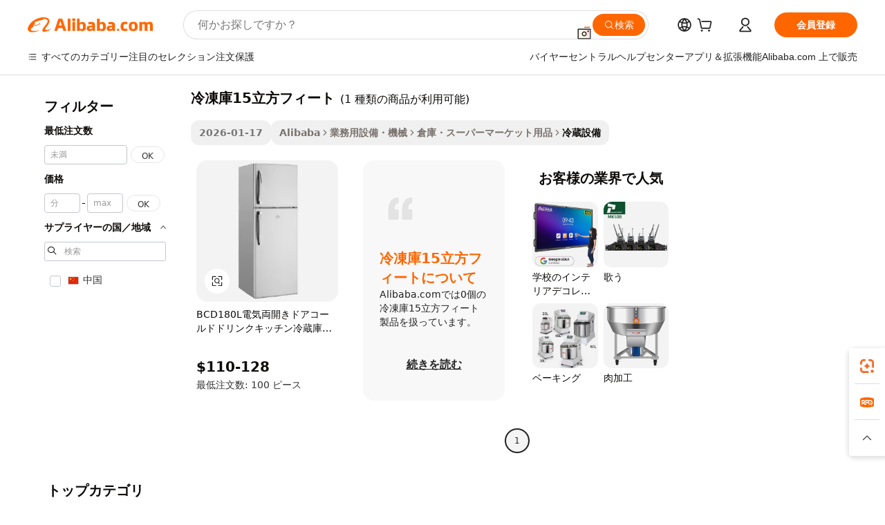

--- FILE ---
content_type: application/javascript
request_url: https://aplus.alibaba.com/eg.js?t=1769216949641
body_size: -18
content:
window.goldlog=(window.goldlog||{});goldlog.Etag="sAn7IW7x8kACAS/2gNgO1zTC";goldlog.stag=1;